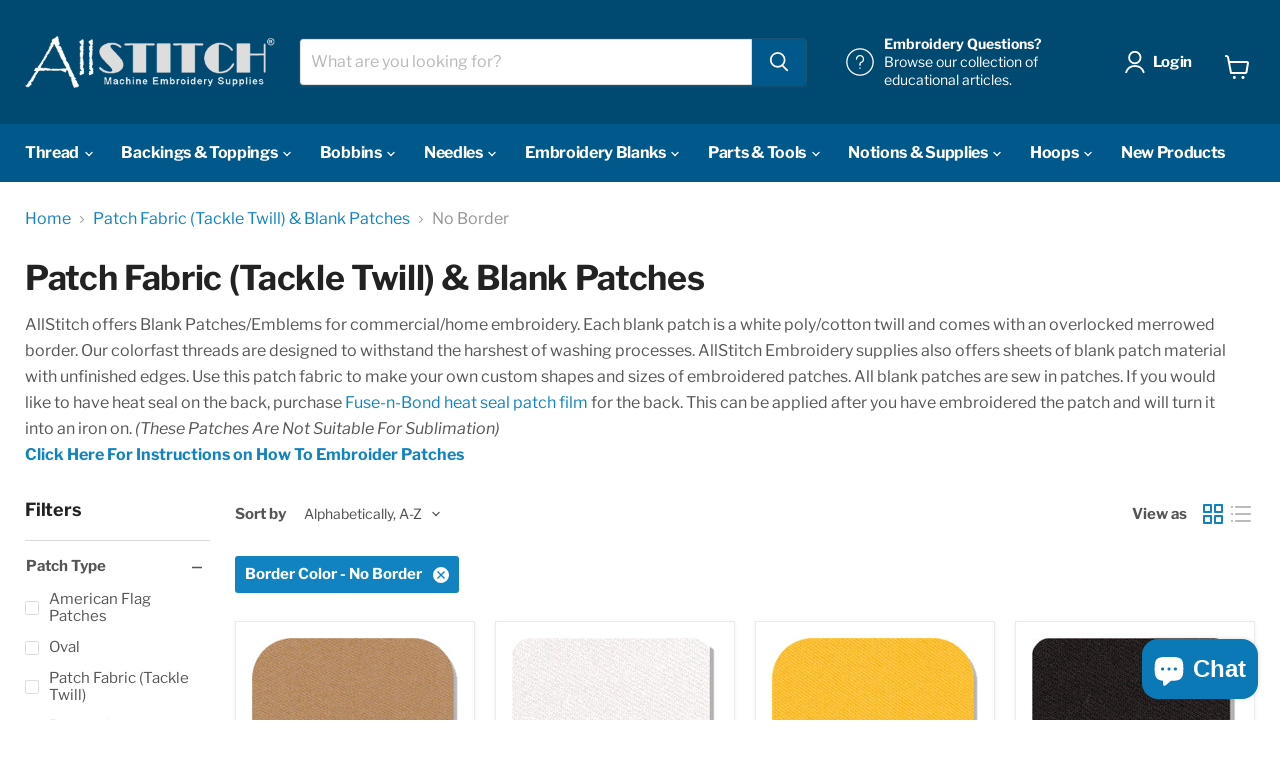

--- FILE ---
content_type: text/javascript; charset=utf-8
request_url: https://allstitch.com/products/15-x-15-blank-patch-material-for-embroidery-orange.js
body_size: 204
content:
{"id":2136590581827,"title":"15\" x 15\" Blank Patch Material For Embroidery - Orange","handle":"15-x-15-blank-patch-material-for-embroidery-orange","description":"\u003cspan\u003eBlank Patch Fabric Sheets For Making your own Embroidered Patches.\u003c\/span\u003e\u003cbr\u003e\u003cspan\u003eThese 15\" x 15\" blank patch material squares are made from a tackle twill fabric with a buckram canvas backing and are perfect for making \u003c\/span\u003e\u003ca title=\"patch fabric\" href=\"https:\/\/allstitch.com\/collections\/patches-emblems\" data-mce-href=\"https:\/\/allstitch.com\/collections\/patches-emblems\"\u003epatches\u003c\/a\u003e\u003cspan\u003e on your embroidery machine. These are the same quality as our finished patches but without a border. You can cut any size or shape of of this material to \u003c\/span\u003e\u003ca title=\"how to embroidery patches\" href=\"https:\/\/allstitch.com\/blogs\/embroidery-blogs\/how-to-embroider-a-patch-on-your-home-or-commercial-embroidery-machine\" data-mce-href=\"https:\/\/allstitch.com\/blogs\/embroidery-blogs\/how-to-embroider-a-patch-on-your-home-or-commercial-embroidery-machine\"\u003emake your own custom patche\u003c\/a\u003es\u003cspan\u003e for embroidery machines. Patch material is a 50\/50 Poly\/Cotton blend.\u003c\/span\u003e","published_at":"2019-05-20T16:11:51-04:00","created_at":"2019-05-20T16:11:51-04:00","vendor":"Stadri Emblems Inc.","type":"Patches","tags":["Border Color_No Border","Patch Color_Orange","Patch Size_15 x 15","Patch Type_Patch Fabric (Tackle Twill)","Product Line_Accessory"],"price":550,"price_min":550,"price_max":550,"available":true,"price_varies":false,"compare_at_price":null,"compare_at_price_min":0,"compare_at_price_max":0,"compare_at_price_varies":false,"variants":[{"id":19496230158403,"title":"Default Title","option1":"Default Title","option2":null,"option3":null,"sku":"SQ15ORG","requires_shipping":true,"taxable":true,"featured_image":null,"available":true,"name":"15\" x 15\" Blank Patch Material For Embroidery - Orange","public_title":null,"options":["Default Title"],"price":550,"weight":73,"compare_at_price":null,"inventory_management":"shopify","barcode":null,"quantity_rule":{"min":1,"max":null,"increment":1},"quantity_price_breaks":[],"requires_selling_plan":false,"selling_plan_allocations":[]}],"images":["\/\/cdn.shopify.com\/s\/files\/1\/0079\/7219\/2323\/products\/patch-fabric-blanks-for-embroidery-orange-sm.jpg?v=1558383111"],"featured_image":"\/\/cdn.shopify.com\/s\/files\/1\/0079\/7219\/2323\/products\/patch-fabric-blanks-for-embroidery-orange-sm.jpg?v=1558383111","options":[{"name":"Title","position":1,"values":["Default Title"]}],"url":"\/products\/15-x-15-blank-patch-material-for-embroidery-orange","media":[{"alt":"15\" x 15\" Blank Patch Material For Embroidery - Orange","id":4348042149955,"position":1,"preview_image":{"aspect_ratio":0.996,"height":250,"width":249,"src":"https:\/\/cdn.shopify.com\/s\/files\/1\/0079\/7219\/2323\/products\/patch-fabric-blanks-for-embroidery-orange-sm.jpg?v=1558383111"},"aspect_ratio":0.996,"height":250,"media_type":"image","src":"https:\/\/cdn.shopify.com\/s\/files\/1\/0079\/7219\/2323\/products\/patch-fabric-blanks-for-embroidery-orange-sm.jpg?v=1558383111","width":249}],"requires_selling_plan":false,"selling_plan_groups":[]}

--- FILE ---
content_type: text/javascript; charset=utf-8
request_url: https://allstitch.com/products/15-x-15-blank-patch-material-for-embroidery-black.js
body_size: 439
content:
{"id":2136591892547,"title":"15\" x 15\" Blank Patch Material For Embroidery - Black","handle":"15-x-15-blank-patch-material-for-embroidery-black","description":"Introducing our high-quality 15\" x 15\" blank patch material for embroidery. These custom embroidered patches are made from tackle twill fabric with a buckram canvas backing. With this fabric patch you can easily make your own patches on an embroidery machine. Cut it into any size or shape to create custom embroidery patches. \u003cbr\u003e\u003cbr\u003eMade from a 50\/50 Poly\/Cotton blend, it offers the perfect balance of durability and comfort. Now you can create unique fabric patches for clothing with our embroidery patch making machine. Get yours today and start expressing your creativity!","published_at":"2019-05-20T16:13:20-04:00","created_at":"2019-05-20T16:13:20-04:00","vendor":"Stadri Emblems Inc.","type":"Patches","tags":["Border Color_No Border","Patch Color_Black","Patch Size_15 x 15","Patch Type_Patch Fabric (Tackle Twill)","Product Line_Accessory"],"price":550,"price_min":550,"price_max":550,"available":true,"price_varies":false,"compare_at_price":null,"compare_at_price_min":0,"compare_at_price_max":0,"compare_at_price_varies":false,"variants":[{"id":19496235302979,"title":"Default Title","option1":"Default Title","option2":null,"option3":null,"sku":"SQ15BLK","requires_shipping":true,"taxable":true,"featured_image":null,"available":true,"name":"15\" x 15\" Blank Patch Material For Embroidery - Black","public_title":null,"options":["Default Title"],"price":550,"weight":73,"compare_at_price":null,"inventory_management":"shopify","barcode":null,"quantity_rule":{"min":1,"max":null,"increment":1},"quantity_price_breaks":[],"requires_selling_plan":false,"selling_plan_allocations":[]}],"images":["\/\/cdn.shopify.com\/s\/files\/1\/0079\/7219\/2323\/products\/patch-blanks-for-embroidery-black-sm_f3bb7d15-d4fd-4c53-8db4-278e79b85664.jpg?v=1558383200"],"featured_image":"\/\/cdn.shopify.com\/s\/files\/1\/0079\/7219\/2323\/products\/patch-blanks-for-embroidery-black-sm_f3bb7d15-d4fd-4c53-8db4-278e79b85664.jpg?v=1558383200","options":[{"name":"Title","position":1,"values":["Default Title"]}],"url":"\/products\/15-x-15-blank-patch-material-for-embroidery-black","media":[{"alt":"15\" x 15\" Blank Patch Material For Embroidery - Black","id":4348045852739,"position":1,"preview_image":{"aspect_ratio":1.0,"height":250,"width":250,"src":"https:\/\/cdn.shopify.com\/s\/files\/1\/0079\/7219\/2323\/products\/patch-blanks-for-embroidery-black-sm_f3bb7d15-d4fd-4c53-8db4-278e79b85664.jpg?v=1558383200"},"aspect_ratio":1.0,"height":250,"media_type":"image","src":"https:\/\/cdn.shopify.com\/s\/files\/1\/0079\/7219\/2323\/products\/patch-blanks-for-embroidery-black-sm_f3bb7d15-d4fd-4c53-8db4-278e79b85664.jpg?v=1558383200","width":250}],"requires_selling_plan":false,"selling_plan_groups":[]}

--- FILE ---
content_type: text/javascript; charset=utf-8
request_url: https://allstitch.com/products/15-x-15-blank-patch-material-for-embroidery-athletic-gold.js
body_size: 179
content:
{"id":2136590680131,"title":"15\" x 15\" Blank Patch Material For Embroidery - Athletic Gold","handle":"15-x-15-blank-patch-material-for-embroidery-athletic-gold","description":"\u003cspan\u003eBlank Patch Fabric Sheets For Making your own Embroidered Patches.\u003c\/span\u003e\u003cbr\u003e\u003cspan\u003eThese 15\" x 15\" blank patch material squares are made from a tackle twill fabric with a buckram canvas backing and are perfect for making \u003c\/span\u003e\u003ca title=\"patch fabric\" href=\"https:\/\/allstitch.com\/collections\/patches-emblems\" data-mce-href=\"https:\/\/allstitch.com\/collections\/patches-emblems\"\u003epatches\u003c\/a\u003e\u003cspan\u003e on your embroidery machine. These are the same quality as our finished patches but without a border. You can cut any size or shape of of this material to \u003c\/span\u003e\u003ca title=\"how to embroidery patches\" href=\"https:\/\/allstitch.com\/blogs\/embroidery-blogs\/how-to-embroider-a-patch-on-your-home-or-commercial-embroidery-machine\" data-mce-href=\"https:\/\/allstitch.com\/blogs\/embroidery-blogs\/how-to-embroider-a-patch-on-your-home-or-commercial-embroidery-machine\"\u003emake your own custom patches\u003c\/a\u003e\u003cspan\u003e for embroidery machines. Patch material is a 50\/50 Poly\/Cotton blend.\u003c\/span\u003e","published_at":"2019-05-20T16:11:55-04:00","created_at":"2019-05-20T16:11:55-04:00","vendor":"Stadri Emblems Inc.","type":"Patches","tags":["Border Color_No Border","Patch Color_Gold","Patch Size_15 x 15","Patch Type_Patch Fabric (Tackle Twill)","Product Line_Accessory"],"price":550,"price_min":550,"price_max":550,"available":true,"price_varies":false,"compare_at_price":null,"compare_at_price_min":0,"compare_at_price_max":0,"compare_at_price_varies":false,"variants":[{"id":19496230551619,"title":"Default Title","option1":"Default Title","option2":null,"option3":null,"sku":"SQ15ATHGLD","requires_shipping":true,"taxable":true,"featured_image":null,"available":true,"name":"15\" x 15\" Blank Patch Material For Embroidery - Athletic Gold","public_title":null,"options":["Default Title"],"price":550,"weight":73,"compare_at_price":null,"inventory_management":"shopify","barcode":null,"quantity_rule":{"min":1,"max":null,"increment":1},"quantity_price_breaks":[],"requires_selling_plan":false,"selling_plan_allocations":[]}],"images":["\/\/cdn.shopify.com\/s\/files\/1\/0079\/7219\/2323\/products\/patch-fabric-blanks-for-embroidery-athletic-gold-sm_10b8503b-7a18-4c54-986a-432de4ccbff2.jpg?v=1558383115"],"featured_image":"\/\/cdn.shopify.com\/s\/files\/1\/0079\/7219\/2323\/products\/patch-fabric-blanks-for-embroidery-athletic-gold-sm_10b8503b-7a18-4c54-986a-432de4ccbff2.jpg?v=1558383115","options":[{"name":"Title","position":1,"values":["Default Title"]}],"url":"\/products\/15-x-15-blank-patch-material-for-embroidery-athletic-gold","media":[{"alt":"15\" x 15\" Blank Patch Material For Embroidery - Athletic Gold","id":4348042248259,"position":1,"preview_image":{"aspect_ratio":1.0,"height":245,"width":245,"src":"https:\/\/cdn.shopify.com\/s\/files\/1\/0079\/7219\/2323\/products\/patch-fabric-blanks-for-embroidery-athletic-gold-sm_10b8503b-7a18-4c54-986a-432de4ccbff2.jpg?v=1558383115"},"aspect_ratio":1.0,"height":245,"media_type":"image","src":"https:\/\/cdn.shopify.com\/s\/files\/1\/0079\/7219\/2323\/products\/patch-fabric-blanks-for-embroidery-athletic-gold-sm_10b8503b-7a18-4c54-986a-432de4ccbff2.jpg?v=1558383115","width":245}],"requires_selling_plan":false,"selling_plan_groups":[]}

--- FILE ---
content_type: text/javascript; charset=utf-8
request_url: https://allstitch.com/products/15-x-15-blank-patch-material-for-embroidery-tan.js
body_size: 611
content:
{"id":2136589238339,"title":"15\" x 15\" Blank Patch Material For Embroidery - Tan","handle":"15-x-15-blank-patch-material-for-embroidery-tan","description":"\u003cspan\u003eBlank Patch Fabric Sheets For Making your own Embroidered Patches.\u003c\/span\u003e\u003cbr\u003e\u003cspan\u003eThese 15\" x 15\" blank patch material squares are made from a tackle twill fabric with a buckram canvas backing and are perfect for making \u003c\/span\u003e\u003ca title=\"patch fabric\" href=\"https:\/\/allstitch.com\/collections\/patches-emblems\" data-mce-href=\"https:\/\/allstitch.com\/collections\/patches-emblems\"\u003epatches\u003c\/a\u003e\u003cspan\u003e on your embroidery machine. These are the same quality as our finished patches but without a border. You can cut any size or shape of of this material to \u003c\/span\u003e\u003ca title=\"how to embroidery patches\" href=\"https:\/\/allstitch.com\/blogs\/embroidery-blogs\/how-to-embroider-a-patch-on-your-home-or-commercial-embroidery-machine\" data-mce-href=\"https:\/\/allstitch.com\/blogs\/embroidery-blogs\/how-to-embroider-a-patch-on-your-home-or-commercial-embroidery-machine\"\u003emake your own custom patche\u003c\/a\u003es\u003cspan\u003e for embroidery machines. Patch material is a 50\/50 Poly\/Cotton blend.\u003c\/span\u003e","published_at":"2019-05-20T16:10:41-04:00","created_at":"2019-05-20T16:10:41-04:00","vendor":"Stadri Emblems Inc.","type":"Patches","tags":["Border Color_No Border","Patch Color_Brown","Patch Size_15 x 15","Patch Type_Patch Fabric (Tackle Twill)","Product Line_Accessory"],"price":550,"price_min":550,"price_max":550,"available":true,"price_varies":false,"compare_at_price":null,"compare_at_price_min":0,"compare_at_price_max":0,"compare_at_price_varies":false,"variants":[{"id":19496225341507,"title":"Default Title","option1":"Default Title","option2":null,"option3":null,"sku":"SQ15TAN","requires_shipping":true,"taxable":true,"featured_image":null,"available":true,"name":"15\" x 15\" Blank Patch Material For Embroidery - Tan","public_title":null,"options":["Default Title"],"price":550,"weight":73,"compare_at_price":null,"inventory_management":"shopify","barcode":null,"quantity_rule":{"min":1,"max":null,"increment":1},"quantity_price_breaks":[],"requires_selling_plan":false,"selling_plan_allocations":[]}],"images":["\/\/cdn.shopify.com\/s\/files\/1\/0079\/7219\/2323\/products\/patch-blanks-for-embroidery-tan-sm.jpg?v=1558383041"],"featured_image":"\/\/cdn.shopify.com\/s\/files\/1\/0079\/7219\/2323\/products\/patch-blanks-for-embroidery-tan-sm.jpg?v=1558383041","options":[{"name":"Title","position":1,"values":["Default Title"]}],"url":"\/products\/15-x-15-blank-patch-material-for-embroidery-tan","media":[{"alt":"15\" x 15\" Blank Patch Material For Embroidery - Tan","id":4348039626819,"position":1,"preview_image":{"aspect_ratio":1.0,"height":250,"width":250,"src":"https:\/\/cdn.shopify.com\/s\/files\/1\/0079\/7219\/2323\/products\/patch-blanks-for-embroidery-tan-sm.jpg?v=1558383041"},"aspect_ratio":1.0,"height":250,"media_type":"image","src":"https:\/\/cdn.shopify.com\/s\/files\/1\/0079\/7219\/2323\/products\/patch-blanks-for-embroidery-tan-sm.jpg?v=1558383041","width":250}],"requires_selling_plan":false,"selling_plan_groups":[]}

--- FILE ---
content_type: text/javascript; charset=utf-8
request_url: https://allstitch.com/products/15-x-15-blank-patch-material-for-embroidery-grey.js
body_size: 617
content:
{"id":2136591794243,"title":"15\" x 15\" Blank Patch Material For Embroidery - Silver Grey","handle":"15-x-15-blank-patch-material-for-embroidery-grey","description":"\u003cspan\u003eBlank Patch Fabric Sheets For Making your own Embroidered Patches.\u003c\/span\u003e\u003cbr\u003e\u003cspan\u003eThese 15\" x 15\" blank patch material squares are made from a tackle twill fabric with a buckram canvas backing and are perfect for making \u003c\/span\u003e\u003ca title=\"patch fabric\" href=\"https:\/\/allstitch.com\/collections\/patches-emblems\" data-mce-href=\"https:\/\/allstitch.com\/collections\/patches-emblems\"\u003epatches\u003c\/a\u003e\u003cspan\u003e on your embroidery machine. These are the same quality as our finished patches but without a border. You can cut any size or shape of of this material to \u003c\/span\u003e\u003ca title=\"how to embroidery patches\" href=\"https:\/\/allstitch.com\/blogs\/embroidery-blogs\/how-to-embroider-a-patch-on-your-home-or-commercial-embroidery-machine\" data-mce-href=\"https:\/\/allstitch.com\/blogs\/embroidery-blogs\/how-to-embroider-a-patch-on-your-home-or-commercial-embroidery-machine\"\u003emake your own custom patches\u003c\/a\u003e\u003cspan\u003e for embroidery machines. Patch material is a 50\/50 Poly\/Cotton blend.\u003c\/span\u003e","published_at":"2019-05-20T16:13:08-04:00","created_at":"2019-05-20T16:13:08-04:00","vendor":"Stadri Emblems Inc.","type":"Patches","tags":["Border Color_No Border","Patch Color_Grey","Patch Size_15 x 15","Patch Type_Patch Fabric (Tackle Twill)","Product Line_Accessory"],"price":550,"price_min":550,"price_max":550,"available":true,"price_varies":false,"compare_at_price":null,"compare_at_price_min":0,"compare_at_price_max":0,"compare_at_price_varies":false,"variants":[{"id":19496235204675,"title":"Default Title","option1":"Default Title","option2":null,"option3":null,"sku":"SQ15GRY","requires_shipping":true,"taxable":true,"featured_image":null,"available":true,"name":"15\" x 15\" Blank Patch Material For Embroidery - Silver Grey","public_title":null,"options":["Default Title"],"price":550,"weight":73,"compare_at_price":null,"inventory_management":"shopify","barcode":null,"quantity_rule":{"min":1,"max":null,"increment":1},"quantity_price_breaks":[],"requires_selling_plan":false,"selling_plan_allocations":[]}],"images":["\/\/cdn.shopify.com\/s\/files\/1\/0079\/7219\/2323\/products\/patch-blanks-for-embroidery-grey-sm.jpg?v=1558383188"],"featured_image":"\/\/cdn.shopify.com\/s\/files\/1\/0079\/7219\/2323\/products\/patch-blanks-for-embroidery-grey-sm.jpg?v=1558383188","options":[{"name":"Title","position":1,"values":["Default Title"]}],"url":"\/products\/15-x-15-blank-patch-material-for-embroidery-grey","media":[{"alt":"15\" x 15\" Blank Patch Material For Embroidery - Silver Grey","id":4348045557827,"position":1,"preview_image":{"aspect_ratio":1.0,"height":250,"width":250,"src":"https:\/\/cdn.shopify.com\/s\/files\/1\/0079\/7219\/2323\/products\/patch-blanks-for-embroidery-grey-sm.jpg?v=1558383188"},"aspect_ratio":1.0,"height":250,"media_type":"image","src":"https:\/\/cdn.shopify.com\/s\/files\/1\/0079\/7219\/2323\/products\/patch-blanks-for-embroidery-grey-sm.jpg?v=1558383188","width":250}],"requires_selling_plan":false,"selling_plan_groups":[]}

--- FILE ---
content_type: text/javascript; charset=utf-8
request_url: https://allstitch.com/products/madeira-reflect-thread-silver.js
body_size: 583
content:
{"id":6570139091011,"title":"Madeira Reflective Embroidery Thread - Silver","handle":"madeira-reflect-thread-silver","description":"\u003cp\u003eThis single-color thread reflects light in the dark and adds a surprise sparkle effect to every piece of embroidery. Its special structure consists of a polyester core wrapped in a polyamide foil and glass beads creating its reflective properties.\u003c\/p\u003e\n\u003cp\u003eREFLECT is durable and easy to run on industrial and home embroidery machines while using standard needle sizes. A great way to light up your designs and logos.\u003c\/p\u003e\n\u003cp\u003eIt can be embroidered with designs digitized for 35 or 40 weight threads. Due to the structure of the surface, the weight of the thread might vary slightly, therefore the design should be tested in advance.\u003c\/p\u003e\n\u003cp\u003e75% polyester, 25% polyamid - 547 yds\u003c\/p\u003e\n\u003cul\u003e\u003c\/ul\u003e\n\u003cp\u003eThis is not a safety rated product\u003c\/p\u003e","published_at":"2021-06-07T09:33:14-04:00","created_at":"2021-06-03T15:20:31-04:00","vendor":"Madeira Thread","type":"Embroidery Thread","tags":["Reflective Thread"],"price":5100,"price_min":5100,"price_max":5100,"available":true,"price_varies":false,"compare_at_price":null,"compare_at_price_min":0,"compare_at_price_max":0,"compare_at_price_varies":false,"variants":[{"id":39425098940483,"title":"Default Title","option1":"Default Title","option2":null,"option3":null,"sku":"442-0000","requires_shipping":true,"taxable":true,"featured_image":null,"available":true,"name":"Madeira Reflective Embroidery Thread - Silver","public_title":null,"options":["Default Title"],"price":5100,"weight":36,"compare_at_price":null,"inventory_management":"shopify","barcode":null,"quantity_rule":{"min":1,"max":null,"increment":1},"quantity_price_breaks":[],"requires_selling_plan":false,"selling_plan_allocations":[]}],"images":["\/\/cdn.shopify.com\/s\/files\/1\/0079\/7219\/2323\/products\/MadeiraReflectiveEmbroideryThrread442-0000Silver.jpg?v=1622808908","\/\/cdn.shopify.com\/s\/files\/1\/0079\/7219\/2323\/products\/MadeiraReflectiveMachineEmbroideryThrread442-0000Shiny.jpg?v=1622808937","\/\/cdn.shopify.com\/s\/files\/1\/0079\/7219\/2323\/files\/Scrappy_1080_X_1080_1.jpg?v=1761827958","\/\/cdn.shopify.com\/s\/files\/1\/0079\/7219\/2323\/products\/csm_REFLECT_KONEundSTICK_1200x850px_02_1ac0954ecc.jpg?v=1761827958","\/\/cdn.shopify.com\/s\/files\/1\/0079\/7219\/2323\/products\/MadeiraReflectEmbroideryThrreadSilver.jpg?v=1761827958"],"featured_image":"\/\/cdn.shopify.com\/s\/files\/1\/0079\/7219\/2323\/products\/MadeiraReflectiveEmbroideryThrread442-0000Silver.jpg?v=1622808908","options":[{"name":"Title","position":1,"values":["Default Title"]}],"url":"\/products\/madeira-reflect-thread-silver","media":[{"alt":"Madeira Reflective Embroidery Thread","id":20632183078979,"position":1,"preview_image":{"aspect_ratio":1.0,"height":540,"width":540,"src":"https:\/\/cdn.shopify.com\/s\/files\/1\/0079\/7219\/2323\/products\/MadeiraReflectiveEmbroideryThrread442-0000Silver.jpg?v=1622808908"},"aspect_ratio":1.0,"height":540,"media_type":"image","src":"https:\/\/cdn.shopify.com\/s\/files\/1\/0079\/7219\/2323\/products\/MadeiraReflectiveEmbroideryThrread442-0000Silver.jpg?v=1622808908","width":540},{"alt":"Madeira Reflective Embroidery Thread","id":20632185405507,"position":2,"preview_image":{"aspect_ratio":1.0,"height":540,"width":540,"src":"https:\/\/cdn.shopify.com\/s\/files\/1\/0079\/7219\/2323\/products\/MadeiraReflectiveMachineEmbroideryThrread442-0000Shiny.jpg?v=1622808937"},"aspect_ratio":1.0,"height":540,"media_type":"image","src":"https:\/\/cdn.shopify.com\/s\/files\/1\/0079\/7219\/2323\/products\/MadeiraReflectiveMachineEmbroideryThrread442-0000Shiny.jpg?v=1622808937","width":540},{"alt":null,"id":26715935211587,"position":3,"preview_image":{"aspect_ratio":1.0,"height":1080,"width":1080,"src":"https:\/\/cdn.shopify.com\/s\/files\/1\/0079\/7219\/2323\/files\/Scrappy_1080_X_1080_1.jpg?v=1761827958"},"aspect_ratio":1.0,"height":1080,"media_type":"image","src":"https:\/\/cdn.shopify.com\/s\/files\/1\/0079\/7219\/2323\/files\/Scrappy_1080_X_1080_1.jpg?v=1761827958","width":1080},{"alt":"Madeira Reflective Embroidery Thread ","id":20629966979139,"position":4,"preview_image":{"aspect_ratio":1.778,"height":675,"width":1200,"src":"https:\/\/cdn.shopify.com\/s\/files\/1\/0079\/7219\/2323\/products\/csm_REFLECT_KONEundSTICK_1200x850px_02_1ac0954ecc.jpg?v=1761827958"},"aspect_ratio":1.778,"height":675,"media_type":"image","src":"https:\/\/cdn.shopify.com\/s\/files\/1\/0079\/7219\/2323\/products\/csm_REFLECT_KONEundSTICK_1200x850px_02_1ac0954ecc.jpg?v=1761827958","width":1200},{"alt":null,"id":20705893285955,"position":5,"preview_image":{"aspect_ratio":2.595,"height":740,"width":1920,"src":"https:\/\/cdn.shopify.com\/s\/files\/1\/0079\/7219\/2323\/products\/MadeiraReflectEmbroideryThrreadSilver.jpg?v=1761827958"},"aspect_ratio":2.595,"height":740,"media_type":"image","src":"https:\/\/cdn.shopify.com\/s\/files\/1\/0079\/7219\/2323\/products\/MadeiraReflectEmbroideryThrreadSilver.jpg?v=1761827958","width":1920}],"requires_selling_plan":false,"selling_plan_groups":[]}

--- FILE ---
content_type: text/javascript; charset=utf-8
request_url: https://allstitch.com/products/15-x-15-blank-patch-material-for-embroidery-red.js
body_size: 617
content:
{"id":2136589140035,"title":"15\" x 15\" Blank Patch Material For Embroidery - Red","handle":"15-x-15-blank-patch-material-for-embroidery-red","description":"\u003cspan\u003eBlank Patch Fabric Sheets For Making your own Embroidered Patches.\u003c\/span\u003e\u003cbr\u003e\u003cspan\u003eThese 15\" x 15\" blank patch material squares are made from a tackle twill fabric with a buckram canvas backing and are perfect for making \u003c\/span\u003e\u003ca title=\"patch fabric\" href=\"https:\/\/allstitch.com\/collections\/patches-emblems\" data-mce-href=\"https:\/\/allstitch.com\/collections\/patches-emblems\"\u003epatches\u003c\/a\u003e\u003cspan\u003e on your embroidery machine. These are the same quality as our finished patches but without a border. You can cut any size or shape of of this material to \u003c\/span\u003e\u003ca title=\"how to embroidery patches\" href=\"https:\/\/allstitch.com\/blogs\/embroidery-blogs\/how-to-embroider-a-patch-on-your-home-or-commercial-embroidery-machine\" data-mce-href=\"https:\/\/allstitch.com\/blogs\/embroidery-blogs\/how-to-embroider-a-patch-on-your-home-or-commercial-embroidery-machine\"\u003emake your own custom patches\u003c\/a\u003e \u003cspan\u003efor embroidery machines. Patch material is a 50\/50 Poly\/Cotton blend.\u003c\/span\u003e","published_at":"2019-05-20T16:10:35-04:00","created_at":"2019-05-20T16:10:35-04:00","vendor":"Stadri Emblems Inc.","type":"Patches","tags":["Border Color_No Border","Patch Color_Red","Patch Size_15 x 15","Patch Type_Patch Fabric (Tackle Twill)","Product Line_Accessory"],"price":550,"price_min":550,"price_max":550,"available":true,"price_varies":false,"compare_at_price":null,"compare_at_price_min":0,"compare_at_price_max":0,"compare_at_price_varies":false,"variants":[{"id":19496225112131,"title":"Default Title","option1":"Default Title","option2":null,"option3":null,"sku":"SQ15RED","requires_shipping":true,"taxable":true,"featured_image":null,"available":true,"name":"15\" x 15\" Blank Patch Material For Embroidery - Red","public_title":null,"options":["Default Title"],"price":550,"weight":73,"compare_at_price":null,"inventory_management":"shopify","barcode":null,"quantity_rule":{"min":1,"max":null,"increment":1},"quantity_price_breaks":[],"requires_selling_plan":false,"selling_plan_allocations":[]}],"images":["\/\/cdn.shopify.com\/s\/files\/1\/0079\/7219\/2323\/products\/patch-blanks-for-embroidery-red-sm.jpg?v=1558383035"],"featured_image":"\/\/cdn.shopify.com\/s\/files\/1\/0079\/7219\/2323\/products\/patch-blanks-for-embroidery-red-sm.jpg?v=1558383035","options":[{"name":"Title","position":1,"values":["Default Title"]}],"url":"\/products\/15-x-15-blank-patch-material-for-embroidery-red","media":[{"alt":"15\" x 15\" Blank Patch Material For Embroidery - Red","id":4348039397443,"position":1,"preview_image":{"aspect_ratio":1.0,"height":250,"width":250,"src":"https:\/\/cdn.shopify.com\/s\/files\/1\/0079\/7219\/2323\/products\/patch-blanks-for-embroidery-red-sm.jpg?v=1558383035"},"aspect_ratio":1.0,"height":250,"media_type":"image","src":"https:\/\/cdn.shopify.com\/s\/files\/1\/0079\/7219\/2323\/products\/patch-blanks-for-embroidery-red-sm.jpg?v=1558383035","width":250}],"requires_selling_plan":false,"selling_plan_groups":[]}

--- FILE ---
content_type: text/javascript; charset=utf-8
request_url: https://allstitch.com/products/15-x-15-blank-patch-material-for-embroidery-yellow.js
body_size: 208
content:
{"id":2136592384067,"title":"15\" x 15\" Blank Patch Material For Embroidery - Yellow","handle":"15-x-15-blank-patch-material-for-embroidery-yellow","description":"\u003cspan\u003eBlank Patch Fabric Sheets For Making your own Embroidered Patches.\u003c\/span\u003e\u003cbr\u003e\u003cspan\u003eThese 15\" x 15\" blank patch material squares are made from a tackle twill fabric with a buckram canvas backing and are perfect for making \u003c\/span\u003e\u003ca title=\"patch fabric\" href=\"https:\/\/allstitch.com\/collections\/patches-emblems\" data-mce-href=\"https:\/\/allstitch.com\/collections\/patches-emblems\"\u003epatche\u003c\/a\u003es\u003cspan\u003e on your embroidery machine. These are the same quality as our finished patches but without a border. You can cut any size or shape of of this material to \u003c\/span\u003e\u003ca title=\"how to embroidery patches\" href=\"https:\/\/allstitch.com\/blogs\/embroidery-blogs\/how-to-embroider-a-patch-on-your-home-or-commercial-embroidery-machine\" data-mce-href=\"https:\/\/allstitch.com\/blogs\/embroidery-blogs\/how-to-embroider-a-patch-on-your-home-or-commercial-embroidery-machine\"\u003emake your own custom patches\u003c\/a\u003e\u003cspan\u003e for embroidery machines. Patch material is a 50\/50 Poly\/Cotton blend.\u003c\/span\u003e","published_at":"2019-05-20T16:13:59-04:00","created_at":"2019-05-20T16:13:59-04:00","vendor":"Stadri Emblems Inc.","type":"Patches","tags":["Border Color_No Border","Patch Color_Yellow","Patch Size_15 x 15","Patch Type_Patch Fabric (Tackle Twill)","Product Line_Accessory"],"price":550,"price_min":550,"price_max":550,"available":true,"price_varies":false,"compare_at_price":null,"compare_at_price_min":0,"compare_at_price_max":0,"compare_at_price_varies":false,"variants":[{"id":19496237826115,"title":"Default Title","option1":"Default Title","option2":null,"option3":null,"sku":"SQ15YEL","requires_shipping":true,"taxable":true,"featured_image":null,"available":true,"name":"15\" x 15\" Blank Patch Material For Embroidery - Yellow","public_title":null,"options":["Default Title"],"price":550,"weight":73,"compare_at_price":null,"inventory_management":"shopify","barcode":null,"quantity_rule":{"min":1,"max":null,"increment":1},"quantity_price_breaks":[],"requires_selling_plan":false,"selling_plan_allocations":[]}],"images":["\/\/cdn.shopify.com\/s\/files\/1\/0079\/7219\/2323\/products\/patch-blanks-for-embroidery-yellow-sm.jpg?v=1558383239"],"featured_image":"\/\/cdn.shopify.com\/s\/files\/1\/0079\/7219\/2323\/products\/patch-blanks-for-embroidery-yellow-sm.jpg?v=1558383239","options":[{"name":"Title","position":1,"values":["Default Title"]}],"url":"\/products\/15-x-15-blank-patch-material-for-embroidery-yellow","media":[{"alt":"15\" x 15\" Blank Patch Material For Embroidery - Yellow","id":4348047261763,"position":1,"preview_image":{"aspect_ratio":1.0,"height":250,"width":250,"src":"https:\/\/cdn.shopify.com\/s\/files\/1\/0079\/7219\/2323\/products\/patch-blanks-for-embroidery-yellow-sm.jpg?v=1558383239"},"aspect_ratio":1.0,"height":250,"media_type":"image","src":"https:\/\/cdn.shopify.com\/s\/files\/1\/0079\/7219\/2323\/products\/patch-blanks-for-embroidery-yellow-sm.jpg?v=1558383239","width":250}],"requires_selling_plan":false,"selling_plan_groups":[]}

--- FILE ---
content_type: text/javascript; charset=utf-8
request_url: https://allstitch.com/products/15-x-15-blank-patch-material-for-embroidery-blue.js
body_size: 198
content:
{"id":2136590417987,"title":"15\" x 15\" Blank Patch Material For Embroidery - Royal Blue","handle":"15-x-15-blank-patch-material-for-embroidery-blue","description":"\u003cspan\u003eBlank Patch Fabric Sheets For Making your own Embroidered Patches.\u003c\/span\u003e\u003cbr\u003e\u003cspan\u003eThese 15\" x 15\" blank patch material squares are made from a tackle twill fabric with a buckram canvas backing and are perfect for making \u003c\/span\u003e\u003ca title=\"patch fabric\" href=\"https:\/\/allstitch.com\/collections\/patches-emblems\" data-mce-href=\"https:\/\/allstitch.com\/collections\/patches-emblems\"\u003epatches\u003c\/a\u003e\u003cspan\u003e on your embroidery machine. These are the same quality as our finished patches but without a border. You can cut any size or shape of of this material to \u003c\/span\u003e\u003ca title=\"how to embroidery patches\" href=\"https:\/\/allstitch.com\/blogs\/embroidery-blogs\/how-to-embroider-a-patch-on-your-home-or-commercial-embroidery-machine\" data-mce-href=\"https:\/\/allstitch.com\/blogs\/embroidery-blogs\/how-to-embroider-a-patch-on-your-home-or-commercial-embroidery-machine\"\u003emake your own custom patches\u003c\/a\u003e\u003cspan\u003e for embroidery machines. Patch material is a 50\/50 Poly\/Cotton blend.\u003c\/span\u003e","published_at":"2019-05-20T16:11:45-04:00","created_at":"2019-05-20T16:11:45-04:00","vendor":"Stadri Emblems Inc.","type":"Patches","tags":["Border Color_No Border","Patch Color_Blue","Patch Size_15 x 15","Patch Type_Patch Fabric (Tackle Twill)","Product Line_Accessory"],"price":550,"price_min":550,"price_max":550,"available":true,"price_varies":false,"compare_at_price":null,"compare_at_price_min":0,"compare_at_price_max":0,"compare_at_price_varies":false,"variants":[{"id":19496229797955,"title":"Default Title","option1":"Default Title","option2":null,"option3":null,"sku":"SQ15BLUE","requires_shipping":true,"taxable":true,"featured_image":null,"available":true,"name":"15\" x 15\" Blank Patch Material For Embroidery - Royal Blue","public_title":null,"options":["Default Title"],"price":550,"weight":73,"compare_at_price":null,"inventory_management":"shopify","barcode":null,"quantity_rule":{"min":1,"max":null,"increment":1},"quantity_price_breaks":[],"requires_selling_plan":false,"selling_plan_allocations":[]}],"images":["\/\/cdn.shopify.com\/s\/files\/1\/0079\/7219\/2323\/products\/patch-blanks-for-embroidery-blue-sm.jpg?v=1558383105"],"featured_image":"\/\/cdn.shopify.com\/s\/files\/1\/0079\/7219\/2323\/products\/patch-blanks-for-embroidery-blue-sm.jpg?v=1558383105","options":[{"name":"Title","position":1,"values":["Default Title"]}],"url":"\/products\/15-x-15-blank-patch-material-for-embroidery-blue","media":[{"alt":"15\" x 15\" Blank Patch Material For Embroidery - Royal Blue","id":4348041920579,"position":1,"preview_image":{"aspect_ratio":1.0,"height":250,"width":250,"src":"https:\/\/cdn.shopify.com\/s\/files\/1\/0079\/7219\/2323\/products\/patch-blanks-for-embroidery-blue-sm.jpg?v=1558383105"},"aspect_ratio":1.0,"height":250,"media_type":"image","src":"https:\/\/cdn.shopify.com\/s\/files\/1\/0079\/7219\/2323\/products\/patch-blanks-for-embroidery-blue-sm.jpg?v=1558383105","width":250}],"requires_selling_plan":false,"selling_plan_groups":[]}

--- FILE ---
content_type: text/javascript; charset=utf-8
request_url: https://allstitch.com/products/15-x-15-blank-patch-material-for-embroidery-charcoal-grey.js
body_size: 711
content:
{"id":2136587239491,"title":"15\" x 15\" Blank Patch Material For Embroidery - Charcoal Grey","handle":"15-x-15-blank-patch-material-for-embroidery-charcoal-grey","description":"\u003cspan\u003eBlank Patch Fabric Sheets For Making your own Embroidered Patches.\u003c\/span\u003e\u003cbr\u003e\u003cspan\u003eThese 15\" x 15\" blank patch material squares are made from a tackle twill fabric with a buckram canvas backing and are perfect for making \u003c\/span\u003e\u003ca title=\"patch fabric\" href=\"https:\/\/allstitch.com\/collections\/patches-emblems\" data-mce-href=\"https:\/\/allstitch.com\/collections\/patches-emblems\"\u003epatches\u003c\/a\u003e\u003cspan\u003e on your embroidery machine. These are the same quality as our finished patches but without a border. You can cut any size or shape of of this material to \u003c\/span\u003e\u003ca title=\"how to embroidery patches\" href=\"https:\/\/allstitch.com\/blogs\/embroidery-blogs\/how-to-embroider-a-patch-on-your-home-or-commercial-embroidery-machine\" data-mce-href=\"https:\/\/allstitch.com\/blogs\/embroidery-blogs\/how-to-embroider-a-patch-on-your-home-or-commercial-embroidery-machine\"\u003emake your own custom patches\u003c\/a\u003e\u003cspan\u003e for embroidery machines. Patch material is a 50\/50 Poly\/Cotton blend.\u003c\/span\u003e","published_at":"2019-05-20T16:08:55-04:00","created_at":"2019-05-20T16:08:55-04:00","vendor":"Stadri Emblems Inc.","type":"Patches","tags":["Border Color_No Border","Patch Color_Grey","Patch Size_15 x 15","Patch Type_Patch Fabric (Tackle Twill)","Product Line_Accessory"],"price":550,"price_min":550,"price_max":550,"available":true,"price_varies":false,"compare_at_price":null,"compare_at_price_min":0,"compare_at_price_max":0,"compare_at_price_varies":false,"variants":[{"id":19496217346115,"title":"Default Title","option1":"Default Title","option2":null,"option3":null,"sku":"SQ15CHAR","requires_shipping":true,"taxable":true,"featured_image":null,"available":true,"name":"15\" x 15\" Blank Patch Material For Embroidery - Charcoal Grey","public_title":null,"options":["Default Title"],"price":550,"weight":73,"compare_at_price":null,"inventory_management":"shopify","barcode":null,"quantity_rule":{"min":1,"max":null,"increment":1},"quantity_price_breaks":[],"requires_selling_plan":false,"selling_plan_allocations":[]}],"images":["\/\/cdn.shopify.com\/s\/files\/1\/0079\/7219\/2323\/products\/patch-fabric-blanks-for-embroidery-charcoal-grey-sm_27e8be6d-28e6-4a96-be34-4b26d2d9697a.jpg?v=1558382936"],"featured_image":"\/\/cdn.shopify.com\/s\/files\/1\/0079\/7219\/2323\/products\/patch-fabric-blanks-for-embroidery-charcoal-grey-sm_27e8be6d-28e6-4a96-be34-4b26d2d9697a.jpg?v=1558382936","options":[{"name":"Title","position":1,"values":["Default Title"]}],"url":"\/products\/15-x-15-blank-patch-material-for-embroidery-charcoal-grey","media":[{"alt":"15\" x 15\" Blank Patch Material For Embroidery - Charcoal Grey","id":4348034875459,"position":1,"preview_image":{"aspect_ratio":1.0,"height":245,"width":245,"src":"https:\/\/cdn.shopify.com\/s\/files\/1\/0079\/7219\/2323\/products\/patch-fabric-blanks-for-embroidery-charcoal-grey-sm_27e8be6d-28e6-4a96-be34-4b26d2d9697a.jpg?v=1558382936"},"aspect_ratio":1.0,"height":245,"media_type":"image","src":"https:\/\/cdn.shopify.com\/s\/files\/1\/0079\/7219\/2323\/products\/patch-fabric-blanks-for-embroidery-charcoal-grey-sm_27e8be6d-28e6-4a96-be34-4b26d2d9697a.jpg?v=1558382936","width":245}],"requires_selling_plan":false,"selling_plan_groups":[]}

--- FILE ---
content_type: text/javascript; charset=utf-8
request_url: https://allstitch.com/products/15-x-15-blank-patch-fabric-for-embroidery-green.js
body_size: 593
content:
{"id":2136588746819,"title":"15\" x 15\" Blank Patch Material For Embroidery - Forest Green","handle":"15-x-15-blank-patch-fabric-for-embroidery-green","description":"\u003cspan\u003eBlank Patch Fabric Sheets For Making your own Embroidered Patches.\u003c\/span\u003e\u003cbr\u003eThese 15\" x 15\" blank patch material squares are made from a tackle twill fabric with a buckram canvas backing and are perfect for making \u003ca href=\"https:\/\/allstitch.com\/collections\/patches-emblems\" title=\"patch fabric\"\u003epatches\u003c\/a\u003e on your embroidery machine. These are the same quality as our finished patches but without a border. You can cut any size or shape of of this material to \u003ca href=\"https:\/\/allstitch.com\/blogs\/embroidery-blogs\/how-to-embroider-a-patch-on-your-home-or-commercial-embroidery-machine\" title=\"how to embroidery patches\"\u003emake your own custom patches\u003c\/a\u003e for embroidery machines. Patch material is a 50\/50 Poly\/Cotton blend.","published_at":"2019-05-20T16:10:10-04:00","created_at":"2019-05-20T16:10:10-04:00","vendor":"Stadri Emblems Inc.","type":"Patches","tags":["Border Color_No Border","Patch Color_Green","Patch Size_15 x 15","Patch Type_Patch Fabric (Tackle Twill)","Product Line_Accessory"],"price":550,"price_min":550,"price_max":550,"available":true,"price_varies":false,"compare_at_price":null,"compare_at_price_min":0,"compare_at_price_max":0,"compare_at_price_varies":false,"variants":[{"id":19496224227395,"title":"Default Title","option1":"Default Title","option2":null,"option3":null,"sku":"SQ15GRN","requires_shipping":true,"taxable":true,"featured_image":null,"available":true,"name":"15\" x 15\" Blank Patch Material For Embroidery - Forest Green","public_title":null,"options":["Default Title"],"price":550,"weight":73,"compare_at_price":null,"inventory_management":"shopify","barcode":null,"quantity_rule":{"min":1,"max":null,"increment":1},"quantity_price_breaks":[],"requires_selling_plan":false,"selling_plan_allocations":[]}],"images":["\/\/cdn.shopify.com\/s\/files\/1\/0079\/7219\/2323\/products\/patch-blanks-for-embroidery-green-sm.jpg?v=1558383010"],"featured_image":"\/\/cdn.shopify.com\/s\/files\/1\/0079\/7219\/2323\/products\/patch-blanks-for-embroidery-green-sm.jpg?v=1558383010","options":[{"name":"Title","position":1,"values":["Default Title"]}],"url":"\/products\/15-x-15-blank-patch-fabric-for-embroidery-green","media":[{"alt":"15\" x 15\" Blank Patch Fabric For Embroidery - Forest Green","id":4348038152259,"position":1,"preview_image":{"aspect_ratio":1.0,"height":250,"width":250,"src":"https:\/\/cdn.shopify.com\/s\/files\/1\/0079\/7219\/2323\/products\/patch-blanks-for-embroidery-green-sm.jpg?v=1558383010"},"aspect_ratio":1.0,"height":250,"media_type":"image","src":"https:\/\/cdn.shopify.com\/s\/files\/1\/0079\/7219\/2323\/products\/patch-blanks-for-embroidery-green-sm.jpg?v=1558383010","width":250}],"requires_selling_plan":false,"selling_plan_groups":[]}

--- FILE ---
content_type: text/javascript; charset=utf-8
request_url: https://allstitch.com/products/15-x-15-blank-patch-material-for-embroidery-kelly.js
body_size: 219
content:
{"id":2136589107267,"title":"15\" x 15\" Blank Patch Material For Embroidery - Kelly","handle":"15-x-15-blank-patch-material-for-embroidery-kelly","description":"\u003cspan\u003eBlank Patch Fabric Sheets For Making your own Embroidered Patches.\u003c\/span\u003e\u003cbr\u003e\u003cspan\u003eThese 15\" x 15\" blank patch material squares are made from a tackle twill fabric with a buckram canvas backing and are perfect for making \u003c\/span\u003e\u003ca title=\"patch fabric\" href=\"https:\/\/allstitch.com\/collections\/patches-emblems\" data-mce-href=\"https:\/\/allstitch.com\/collections\/patches-emblems\"\u003epatches\u003c\/a\u003e\u003cspan\u003e on your embroidery machine. These are the same quality as our finished patches but without a border. You can cut any size or shape of of this material to \u003c\/span\u003e\u003ca title=\"how to embroidery patches\" href=\"https:\/\/allstitch.com\/blogs\/embroidery-blogs\/how-to-embroider-a-patch-on-your-home-or-commercial-embroidery-machine\" data-mce-href=\"https:\/\/allstitch.com\/blogs\/embroidery-blogs\/how-to-embroider-a-patch-on-your-home-or-commercial-embroidery-machine\"\u003emake your own custom patches\u003c\/a\u003e\u003cspan\u003e for embroidery machines. Patch material is a 50\/50 Poly\/Cotton blend.\u003c\/span\u003e","published_at":"2019-05-20T16:10:32-04:00","created_at":"2019-05-20T16:10:32-04:00","vendor":"Stadri Emblems Inc.","type":"Patches","tags":["Border Color_No Border","Patch Color_Green","Patch Size_15 x 15","Patch Type_Patch Fabric (Tackle Twill)","Product Line_Accessory"],"price":550,"price_min":550,"price_max":550,"available":true,"price_varies":false,"compare_at_price":null,"compare_at_price_min":0,"compare_at_price_max":0,"compare_at_price_varies":false,"variants":[{"id":19496225079363,"title":"Default Title","option1":"Default Title","option2":null,"option3":null,"sku":"SQ15KLY","requires_shipping":true,"taxable":true,"featured_image":null,"available":true,"name":"15\" x 15\" Blank Patch Material For Embroidery - Kelly","public_title":null,"options":["Default Title"],"price":550,"weight":73,"compare_at_price":null,"inventory_management":"shopify","barcode":null,"quantity_rule":{"min":1,"max":null,"increment":1},"quantity_price_breaks":[],"requires_selling_plan":false,"selling_plan_allocations":[]}],"images":["\/\/cdn.shopify.com\/s\/files\/1\/0079\/7219\/2323\/products\/patch-blanks-for-embroidery-kelly-sm_a27bc227-5b1d-4ee8-80a3-fe69d6f71681.jpg?v=1558383032"],"featured_image":"\/\/cdn.shopify.com\/s\/files\/1\/0079\/7219\/2323\/products\/patch-blanks-for-embroidery-kelly-sm_a27bc227-5b1d-4ee8-80a3-fe69d6f71681.jpg?v=1558383032","options":[{"name":"Title","position":1,"values":["Default Title"]}],"url":"\/products\/15-x-15-blank-patch-material-for-embroidery-kelly","media":[{"alt":"15\" x 15\" Blank Patch Material For Embroidery - Kelly","id":4348039200835,"position":1,"preview_image":{"aspect_ratio":1.0,"height":250,"width":250,"src":"https:\/\/cdn.shopify.com\/s\/files\/1\/0079\/7219\/2323\/products\/patch-blanks-for-embroidery-kelly-sm_a27bc227-5b1d-4ee8-80a3-fe69d6f71681.jpg?v=1558383032"},"aspect_ratio":1.0,"height":250,"media_type":"image","src":"https:\/\/cdn.shopify.com\/s\/files\/1\/0079\/7219\/2323\/products\/patch-blanks-for-embroidery-kelly-sm_a27bc227-5b1d-4ee8-80a3-fe69d6f71681.jpg?v=1558383032","width":250}],"requires_selling_plan":false,"selling_plan_groups":[]}

--- FILE ---
content_type: text/javascript; charset=utf-8
request_url: https://allstitch.com/products/15-x-15-blank-patch-material-for-embroidery-sky-blue.js
body_size: 708
content:
{"id":6571305861187,"title":"15\" x 15\" Blank Patch Material For Embroidery - Carolina Blue","handle":"15-x-15-blank-patch-material-for-embroidery-sky-blue","description":"\u003cspan\u003eBlank Patch Fabric Sheets For Making your own Embroidered Patches.\u003c\/span\u003e\u003cbr\u003e\u003cspan\u003eThese 15\" x 15\" blank patch material squares are made from a tackle twill fabric with a buckram canvas backing and are perfect for making \u003c\/span\u003e\u003ca title=\"patch fabric\" href=\"https:\/\/allstitch.com\/collections\/patches-emblems\" data-mce-href=\"https:\/\/allstitch.com\/collections\/patches-emblems\"\u003epatches\u003c\/a\u003e\u003cspan\u003e on your embroidery machine. These are the same quality as our finished patches but without a border. You can cut any size or shape of of this material to \u003c\/span\u003e\u003ca title=\"how to embroidery patches\" href=\"https:\/\/allstitch.com\/blogs\/embroidery-blogs\/how-to-embroider-a-patch-on-your-home-or-commercial-embroidery-machine\" data-mce-href=\"https:\/\/allstitch.com\/blogs\/embroidery-blogs\/how-to-embroider-a-patch-on-your-home-or-commercial-embroidery-machine\"\u003emake your own custom patches\u003c\/a\u003e\u003cspan\u003e‚ for embroidery machines. Patch material is a 50\/50 Poly\/Cotton blend.\u003c\/span\u003e","published_at":"2021-06-25T07:46:59-04:00","created_at":"2021-06-09T08:33:14-04:00","vendor":"Stadri Emblems Inc.","type":"Patches","tags":["Border Color_No Border","Patch Color_Blue","Patch Size_15 x 15","Patch Type_Patch Fabric (Tackle Twill)","Product Line_Accessory"],"price":550,"price_min":550,"price_max":550,"available":true,"price_varies":false,"compare_at_price":null,"compare_at_price_min":0,"compare_at_price_max":0,"compare_at_price_varies":false,"variants":[{"id":39429807505475,"title":"Default Title","option1":"Default Title","option2":null,"option3":null,"sku":"SQ15SKY","requires_shipping":true,"taxable":true,"featured_image":null,"available":true,"name":"15\" x 15\" Blank Patch Material For Embroidery - Carolina Blue","public_title":null,"options":["Default Title"],"price":550,"weight":73,"compare_at_price":null,"inventory_management":"shopify","barcode":null,"quantity_rule":{"min":1,"max":null,"increment":1},"quantity_price_breaks":[],"requires_selling_plan":false,"selling_plan_allocations":[]}],"images":["\/\/cdn.shopify.com\/s\/files\/1\/0079\/7219\/2323\/products\/patch-fabric-blanks-for-embroidery-carolina-blue.jpg?v=1624648647"],"featured_image":"\/\/cdn.shopify.com\/s\/files\/1\/0079\/7219\/2323\/products\/patch-fabric-blanks-for-embroidery-carolina-blue.jpg?v=1624648647","options":[{"name":"Title","position":1,"values":["Default Title"]}],"url":"\/products\/15-x-15-blank-patch-material-for-embroidery-sky-blue","media":[{"alt":"15\" x 15\" Blank Patch Material For Embroidery - Carolina Blue","id":20701192749123,"position":1,"preview_image":{"aspect_ratio":1.0,"height":2485,"width":2485,"src":"https:\/\/cdn.shopify.com\/s\/files\/1\/0079\/7219\/2323\/products\/patch-fabric-blanks-for-embroidery-carolina-blue.jpg?v=1624648647"},"aspect_ratio":1.0,"height":2485,"media_type":"image","src":"https:\/\/cdn.shopify.com\/s\/files\/1\/0079\/7219\/2323\/products\/patch-fabric-blanks-for-embroidery-carolina-blue.jpg?v=1624648647","width":2485}],"requires_selling_plan":false,"selling_plan_groups":[]}

--- FILE ---
content_type: text/javascript
request_url: https://allstitch.com/cdn/shop/t/8/assets/axis80.js?v=109822981968868721521768593482
body_size: 158
content:
$(function(){$(document).on("click",".product-gallery--image-thumbnail",function(){const clickedElement=$(this),sku=$(this).data("axis80-sku"),variant=$(this).data("axis80-variant-id"),thumbnailOption1=$(this).data("axis80-option1"),thumbnailOption2=$(this).data("axis80-option2"),thumbnailOption3=$(this).data("axis80-option3"),outOfStockHtml='<div class="axis80-out-of-stock" style="position: absolute !important; top: 32px !important; left: 0 !important; width: 79px !important; z-index: 1 !important; height: 22px !important; background-color: #b00 !important"><p style="color: #fff !important; font-size: 12px !important; margin: 0 !important; line-height: 21px !important">Out of Stock</p></div>';var newUrl=replaceUrlParam(window.location.href,"variant",variant);$(".axis80-out-of-stock").remove(),thumbnailOption1!=""&&thumbnailOption1!=null&&$('[data-variant-option-value-index="0"]').each(function(index){$(this).attr("value")===thumbnailOption1&&($(this).prop("disabled")?clickedElement.append(outOfStockHtml):($(this).click(),history.replaceState({},"foo",newUrl)))}),thumbnailOption2!=""&&thumbnailOption2!=null&&$('[data-variant-option-value-index="1"]').each(function(index){$(this).attr("value")===thumbnailOption2&&($(this).prop("disabled")?clickedElement.append(outOfStockHtml):($(this).click(),history.replaceState({},"foo",newUrl)))}),thumbnailOption3!=""&&thumbnailOption3!=null&&$('[data-variant-option-value-index="2"]').each(function(index){$(this).attr("value")===thumbnailOption3&&($(this).prop("disabled")?clickedElement.append(outOfStockHtml):($(this).click(),history.replaceState({},"foo",newUrl)))})}),$(document).on("click","#axis80-cart-addon-atc",function(e){e.preventDefault(),Shopify.addItem(19469487767619,1,function(){document.location.href="/cart"})})});function axis80EscapeQuotes(text){return text.toString().replace(/"/g,'\\"')}function replaceUrlParam(url,paramName,paramValue){paramValue==null&&(paramValue="");var pattern=new RegExp("\\b("+paramName+"=).*?(&|#|$)");return url.search(pattern)>=0?url.replace(pattern,"$1"+paramValue+"$2"):(url=url.replace(/[?#]$/,""),url+(url.indexOf("?")>0?"&":"?")+paramName+"="+paramValue)}function fireChangeEvent(myElement){if("createEvent"in document){var evt=document.createEvent("HTMLEvents");evt.initEvent("change",!0,!0),myElement.dispatchEvent(evt)}else myElement.fireEvent("onchange")}
//# sourceMappingURL=/cdn/shop/t/8/assets/axis80.js.map?v=109822981968868721521768593482


--- FILE ---
content_type: text/javascript; charset=utf-8
request_url: https://allstitch.com/products/15-x-15-blank-patch-material-for-embroidery-white.js
body_size: 159
content:
{"id":2136587337795,"title":"15\" x 15\" Blank Patch Fabric For Embroidery - White","handle":"15-x-15-blank-patch-material-for-embroidery-white","description":"\u003cspan\u003eBlank Patch Fabric Sheets For making your own embroidered patches.\u003c\/span\u003e\u003cbr\u003e\u003cspan\u003eThese 15\" x 15\" blank patch material squares are made from a tackle twill fabric with a buckram canvas backing and are perfect for making \u003c\/span\u003e\u003ca title=\"patch fabric\" href=\"https:\/\/allstitch.com\/collections\/patches-emblems\" data-mce-href=\"https:\/\/allstitch.com\/collections\/patches-emblems\"\u003epatches\u003c\/a\u003e\u003cspan\u003e on your embroidery machine. These are the same quality as our finished patches but without a border. You can cut any size or shape of of this material to \u003c\/span\u003e\u003ca title=\"how to embroidery patches\" href=\"https:\/\/allstitch.com\/blogs\/embroidery-blogs\/how-to-embroider-a-patch-on-your-home-or-commercial-embroidery-machine\" data-mce-href=\"https:\/\/allstitch.com\/blogs\/embroidery-blogs\/how-to-embroider-a-patch-on-your-home-or-commercial-embroidery-machine\"\u003emake your own custom patches\u003c\/a\u003e\u003cspan\u003e for embroidery machines. Patch material is a 50\/50 Poly\/Cotton blend.\u003c\/span\u003e","published_at":"2019-05-20T16:08:59-04:00","created_at":"2019-05-20T16:08:59-04:00","vendor":"Stadri Emblems Inc.","type":"Patches","tags":["Border Color_No Border","Patch Color_White","Patch Size_15 x 15","Patch Type_Patch Fabric (Tackle Twill)","Product Line_Accessory"],"price":550,"price_min":550,"price_max":550,"available":true,"price_varies":false,"compare_at_price":null,"compare_at_price_min":0,"compare_at_price_max":0,"compare_at_price_varies":false,"variants":[{"id":19496217575491,"title":"Default Title","option1":"Default Title","option2":null,"option3":null,"sku":"SQ15W","requires_shipping":true,"taxable":true,"featured_image":null,"available":true,"name":"15\" x 15\" Blank Patch Fabric For Embroidery - White","public_title":null,"options":["Default Title"],"price":550,"weight":73,"compare_at_price":null,"inventory_management":"shopify","barcode":null,"quantity_rule":{"min":1,"max":null,"increment":1},"quantity_price_breaks":[],"requires_selling_plan":false,"selling_plan_allocations":[]}],"images":["\/\/cdn.shopify.com\/s\/files\/1\/0079\/7219\/2323\/products\/patch-blanks-for-embroidery-white-sm.jpg?v=1558382939"],"featured_image":"\/\/cdn.shopify.com\/s\/files\/1\/0079\/7219\/2323\/products\/patch-blanks-for-embroidery-white-sm.jpg?v=1558382939","options":[{"name":"Title","position":1,"values":["Default Title"]}],"url":"\/products\/15-x-15-blank-patch-material-for-embroidery-white","media":[{"alt":"15\" x 15\" Blank Patch Fabric For Embroidery - White","id":4348034973763,"position":1,"preview_image":{"aspect_ratio":1.0,"height":250,"width":250,"src":"https:\/\/cdn.shopify.com\/s\/files\/1\/0079\/7219\/2323\/products\/patch-blanks-for-embroidery-white-sm.jpg?v=1558382939"},"aspect_ratio":1.0,"height":250,"media_type":"image","src":"https:\/\/cdn.shopify.com\/s\/files\/1\/0079\/7219\/2323\/products\/patch-blanks-for-embroidery-white-sm.jpg?v=1558382939","width":250}],"requires_selling_plan":false,"selling_plan_groups":[]}

--- FILE ---
content_type: text/javascript; charset=utf-8
request_url: https://allstitch.com/products/15-x-15-blank-patch-material-for-embroidery-coyote-brown.js
body_size: 171
content:
{"id":2136592220227,"title":"15\" x 15\" Blank Patch Fabric For Embroidery - Coyote Brown","handle":"15-x-15-blank-patch-material-for-embroidery-coyote-brown","description":"\u003cspan\u003eBlank Patch Fabric Sheets For Making your own Embroidered Patches.\u003c\/span\u003e\u003cbr\u003e\u003cspan\u003eThese 15\" x 15\" blank patch material squares are made from a tackle twill fabric with a buckram canvas backing and are perfect for making \u003c\/span\u003e\u003ca title=\"patch fabric\" href=\"https:\/\/allstitch.com\/collections\/patches-emblems\" data-mce-href=\"https:\/\/allstitch.com\/collections\/patches-emblems\"\u003epatches\u003c\/a\u003e\u003cspan\u003e on your embroidery machine. These are the same quality as our finished patches but without a border. You can cut any size or shape of of this material to \u003c\/span\u003e\u003ca title=\"how to embroidery patches\" href=\"https:\/\/allstitch.com\/blogs\/embroidery-blogs\/how-to-embroider-a-patch-on-your-home-or-commercial-embroidery-machine\" data-mce-href=\"https:\/\/allstitch.com\/blogs\/embroidery-blogs\/how-to-embroider-a-patch-on-your-home-or-commercial-embroidery-machine\"\u003emake your own custom patches\u003c\/a\u003e\u003cspan\u003e for embroidery machines. Patch material is a 50\/50 Poly\/Cotton blend.\u003c\/span\u003e","published_at":"2019-05-20T16:13:47-04:00","created_at":"2019-05-20T16:13:47-04:00","vendor":"Stadri Emblems Inc.","type":"Patches","tags":["Border Color_No Border","Patch Color_Brown","Patch Size_15 x 15","Patch Type_Patch Fabric (Tackle Twill)","Product Line_Accessory"],"price":550,"price_min":550,"price_max":550,"available":true,"price_varies":false,"compare_at_price":null,"compare_at_price_min":0,"compare_at_price_max":0,"compare_at_price_varies":false,"variants":[{"id":19496235630659,"title":"Default Title","option1":"Default Title","option2":null,"option3":null,"sku":"SQ15CYBRN","requires_shipping":true,"taxable":true,"featured_image":null,"available":true,"name":"15\" x 15\" Blank Patch Fabric For Embroidery - Coyote Brown","public_title":null,"options":["Default Title"],"price":550,"weight":73,"compare_at_price":null,"inventory_management":"shopify","barcode":null,"quantity_rule":{"min":1,"max":null,"increment":1},"quantity_price_breaks":[],"requires_selling_plan":false,"selling_plan_allocations":[]}],"images":["\/\/cdn.shopify.com\/s\/files\/1\/0079\/7219\/2323\/products\/patch-fabric-blanks-for-embroidery-coyote-brown-sm_4cc42b07-222f-4a7f-a255-852e12f80b48.jpg?v=1558383227"],"featured_image":"\/\/cdn.shopify.com\/s\/files\/1\/0079\/7219\/2323\/products\/patch-fabric-blanks-for-embroidery-coyote-brown-sm_4cc42b07-222f-4a7f-a255-852e12f80b48.jpg?v=1558383227","options":[{"name":"Title","position":1,"values":["Default Title"]}],"url":"\/products\/15-x-15-blank-patch-material-for-embroidery-coyote-brown","media":[{"alt":"15\" x 15\" Blank Patch Fabric For Embroidery - Coyote Brown","id":4348047065155,"position":1,"preview_image":{"aspect_ratio":1.0,"height":245,"width":245,"src":"https:\/\/cdn.shopify.com\/s\/files\/1\/0079\/7219\/2323\/products\/patch-fabric-blanks-for-embroidery-coyote-brown-sm_4cc42b07-222f-4a7f-a255-852e12f80b48.jpg?v=1558383227"},"aspect_ratio":1.0,"height":245,"media_type":"image","src":"https:\/\/cdn.shopify.com\/s\/files\/1\/0079\/7219\/2323\/products\/patch-fabric-blanks-for-embroidery-coyote-brown-sm_4cc42b07-222f-4a7f-a255-852e12f80b48.jpg?v=1558383227","width":245}],"requires_selling_plan":false,"selling_plan_groups":[]}

--- FILE ---
content_type: text/javascript; charset=utf-8
request_url: https://allstitch.com/products/15-x-15-blank-patch-material-for-embroidery-navy.js
body_size: 189
content:
{"id":2136589533251,"title":"15\" x 15\" Blank Patch Material For Embroidery - Navy","handle":"15-x-15-blank-patch-material-for-embroidery-navy","description":"\u003cspan\u003eBlank Patch Fabric Sheets For Making your own Embroidered Patches.\u003c\/span\u003e\u003cbr\u003e\u003cspan\u003eThese 15\" x 15\" blank patch material squares are made from a tackle twill fabric with a buckram canvas backing and are perfect for making \u003c\/span\u003e\u003ca title=\"patch fabric\" href=\"https:\/\/allstitch.com\/collections\/patches-emblems\" data-mce-href=\"https:\/\/allstitch.com\/collections\/patches-emblems\"\u003epatches\u003c\/a\u003e\u003cspan\u003e on your embroidery machine. These are the same quality as our finished patches but without a border. You can cut any size or shape of of this material to \u003c\/span\u003e\u003ca title=\"how to embroidery patches\" href=\"https:\/\/allstitch.com\/blogs\/embroidery-blogs\/how-to-embroider-a-patch-on-your-home-or-commercial-embroidery-machine\" data-mce-href=\"https:\/\/allstitch.com\/blogs\/embroidery-blogs\/how-to-embroider-a-patch-on-your-home-or-commercial-embroidery-machine\"\u003emake your own custom patches\u003c\/a\u003e\u003cspan\u003e for embroidery machines. Patch material is a 50\/50 Poly\/Cotton blend.\u003c\/span\u003e","published_at":"2019-05-20T16:10:57-04:00","created_at":"2019-05-20T16:10:57-04:00","vendor":"Stadri Emblems Inc.","type":"Patches","tags":["Border Color_No Border","Patch Color_Blue","Patch Size_15 x 15","Patch Type_Patch Fabric (Tackle Twill)","Product Line_Accessory"],"price":550,"price_min":550,"price_max":550,"available":true,"price_varies":false,"compare_at_price":null,"compare_at_price_min":0,"compare_at_price_max":0,"compare_at_price_varies":false,"variants":[{"id":19496225603651,"title":"Default Title","option1":"Default Title","option2":null,"option3":null,"sku":"SQ15NAV","requires_shipping":true,"taxable":true,"featured_image":null,"available":true,"name":"15\" x 15\" Blank Patch Material For Embroidery - Navy","public_title":null,"options":["Default Title"],"price":550,"weight":73,"compare_at_price":null,"inventory_management":"shopify","barcode":null,"quantity_rule":{"min":1,"max":null,"increment":1},"quantity_price_breaks":[],"requires_selling_plan":false,"selling_plan_allocations":[]}],"images":["\/\/cdn.shopify.com\/s\/files\/1\/0079\/7219\/2323\/products\/patch-blanks-for-embroidery-navy-sm.jpg?v=1558383057"],"featured_image":"\/\/cdn.shopify.com\/s\/files\/1\/0079\/7219\/2323\/products\/patch-blanks-for-embroidery-navy-sm.jpg?v=1558383057","options":[{"name":"Title","position":1,"values":["Default Title"]}],"url":"\/products\/15-x-15-blank-patch-material-for-embroidery-navy","media":[{"alt":"15\" x 15\" Blank Patch Material For Embroidery - Navy","id":4348040413251,"position":1,"preview_image":{"aspect_ratio":1.0,"height":250,"width":250,"src":"https:\/\/cdn.shopify.com\/s\/files\/1\/0079\/7219\/2323\/products\/patch-blanks-for-embroidery-navy-sm.jpg?v=1558383057"},"aspect_ratio":1.0,"height":250,"media_type":"image","src":"https:\/\/cdn.shopify.com\/s\/files\/1\/0079\/7219\/2323\/products\/patch-blanks-for-embroidery-navy-sm.jpg?v=1558383057","width":250}],"requires_selling_plan":false,"selling_plan_groups":[]}

--- FILE ---
content_type: text/javascript; charset=utf-8
request_url: https://allstitch.com/products/15-x-15-blank-patch-material-for-embroidery-olive.js
body_size: 607
content:
{"id":2136592056387,"title":"15\" x 15\" Blank Patch Material For Embroidery - Olive","handle":"15-x-15-blank-patch-material-for-embroidery-olive","description":"\u003cspan\u003eBlank Patch Fabric Sheets For Making your own Embroidered Patches.\u003c\/span\u003e\u003cbr\u003e\u003cspan\u003eThese 15\" x 15\" blank patch material squares are made from a tackle twill fabric with a buckram canvas backing and are perfect for making \u003c\/span\u003e\u003ca title=\"patch fabric\" href=\"https:\/\/allstitch.com\/collections\/patches-emblems\" data-mce-href=\"https:\/\/allstitch.com\/collections\/patches-emblems\"\u003epatches\u003c\/a\u003e\u003cspan\u003e on your embroidery machine. These are the same quality as our finished patches but without a border. You can cut any size or shape of of this material to \u003c\/span\u003e\u003ca title=\"how to embroidery patches\" href=\"https:\/\/allstitch.com\/blogs\/embroidery-blogs\/how-to-embroider-a-patch-on-your-home-or-commercial-embroidery-machine\" data-mce-href=\"https:\/\/allstitch.com\/blogs\/embroidery-blogs\/how-to-embroider-a-patch-on-your-home-or-commercial-embroidery-machine\"\u003emake your own custom patches\u003c\/a\u003e\u003cspan\u003e for embroidery machines. Patch material is a 50\/50 Poly\/Cotton blend.\u003c\/span\u003e","published_at":"2019-05-20T16:13:33-04:00","created_at":"2019-05-20T16:13:33-04:00","vendor":"Stadri Emblems Inc.","type":"Patches","tags":["Border Color_No Border","Patch Color_Green","Patch Size_15 x 15","Patch Type_Patch Fabric (Tackle Twill)","Product Line_Accessory"],"price":550,"price_min":550,"price_max":550,"available":true,"price_varies":false,"compare_at_price":null,"compare_at_price_min":0,"compare_at_price_max":0,"compare_at_price_varies":false,"variants":[{"id":19496235466819,"title":"Default Title","option1":"Default Title","option2":null,"option3":null,"sku":"SQ15OLV","requires_shipping":true,"taxable":true,"featured_image":null,"available":true,"name":"15\" x 15\" Blank Patch Material For Embroidery - Olive","public_title":null,"options":["Default Title"],"price":550,"weight":73,"compare_at_price":null,"inventory_management":"shopify","barcode":null,"quantity_rule":{"min":1,"max":null,"increment":1},"quantity_price_breaks":[],"requires_selling_plan":false,"selling_plan_allocations":[]}],"images":["\/\/cdn.shopify.com\/s\/files\/1\/0079\/7219\/2323\/products\/patch-blanks-for-embroidery-olive-sm.jpg?v=1558383213"],"featured_image":"\/\/cdn.shopify.com\/s\/files\/1\/0079\/7219\/2323\/products\/patch-blanks-for-embroidery-olive-sm.jpg?v=1558383213","options":[{"name":"Title","position":1,"values":["Default Title"]}],"url":"\/products\/15-x-15-blank-patch-material-for-embroidery-olive","media":[{"alt":"15\" x 15\" Blank Patch Material For Embroidery - Olive","id":4348046409795,"position":1,"preview_image":{"aspect_ratio":1.0,"height":250,"width":250,"src":"https:\/\/cdn.shopify.com\/s\/files\/1\/0079\/7219\/2323\/products\/patch-blanks-for-embroidery-olive-sm.jpg?v=1558383213"},"aspect_ratio":1.0,"height":250,"media_type":"image","src":"https:\/\/cdn.shopify.com\/s\/files\/1\/0079\/7219\/2323\/products\/patch-blanks-for-embroidery-olive-sm.jpg?v=1558383213","width":250}],"requires_selling_plan":false,"selling_plan_groups":[]}

--- FILE ---
content_type: text/javascript; charset=utf-8
request_url: https://allstitch.com/products/home-machine-starter-pack.js
body_size: 1313
content:
{"id":7457662140483,"title":"Creative Essentials Starter Bundle","handle":"home-machine-starter-pack","description":"\u003ch3 data-end=\"183\" data-start=\"97\"\u003e\u003cstrong data-end=\"181\" data-start=\"101\"\u003eHome Embroidery Machine Starter Pack – Complete Kit with Tools \u0026amp; Accessories\u003c\/strong\u003e\u003c\/h3\u003e\n\u003cp data-end=\"416\" data-start=\"184\"\u003eEverything you need to start embroidering at home! This \u003cstrong data-end=\"267\" data-start=\"240\"\u003eall-in-one starter pack\u003c\/strong\u003e includes premium stabilizers, essential accessories, and handy reference tools – perfect for beginners or anyone upgrading their embroidery setup.\u003c\/p\u003e\n\u003cp data-end=\"470\" data-start=\"230\"\u003e\u003cem\u003ePlease note this bundle features a full assortment of embroidery products—including these \u003cstrong\u003e\u003cspan style=\"text-decoration: underline;\"\u003ehome machine-specific items:\u003c\/span\u003e\u003c\/strong\u003e Class 15 (A)-Style Bobbins and Flat-Sided Needles. See below for full details.\u003c\/em\u003e\u003c\/p\u003e\n\u003cp data-end=\"470\" data-start=\"230\"\u003e\u003cem\u003eIf you have a home machine, please view our \u003ca href=\"https:\/\/3w4ka9h4pi9s1k2w-7972192323.shopifypreview.com\/products\/commercial-starter?_pos=1\u0026amp;_sid=20cd2ec38\u0026amp;_ss=r%20\"\u003ePro-Series bundle. \u003c\/a\u003e\u003c\/em\u003e\u003c\/p\u003e\n\u003chr data-end=\"421\" data-start=\"418\"\u003e\n\u003ch4 data-end=\"450\" data-start=\"423\"\u003e\u003cstrong data-end=\"448\" data-start=\"428\"\u003eWhat’s Included:\u003c\/strong\u003e\u003c\/h4\u003e\n\u003cp data-end=\"471\" data-start=\"452\"\u003e✅ \u003cstrong data-end=\"469\" data-start=\"454\"\u003eStabilizers\u003c\/strong\u003e\u003c\/p\u003e\n\u003cul data-end=\"652\" data-start=\"472\"\u003e\n\u003cli data-end=\"562\" data-start=\"472\"\u003e\n\u003cp data-end=\"562\" data-start=\"474\"\u003e\u003cstrong data-end=\"519\" data-start=\"474\"\u003eMadeira Super Strong Cut Away (SKU: 9445)\u003c\/strong\u003e – For lasting stability on stretchy and other unstable fabrics\u003c\/p\u003e\n\u003c\/li\u003e\n\u003cli data-end=\"652\" data-start=\"563\"\u003e\n\u003cp data-end=\"652\" data-start=\"565\"\u003e\u003cstrong data-end=\"610\" data-start=\"565\"\u003eMadeira Cotton Soft Tear Away (SKU: 9436)\u003c\/strong\u003e – Easy removal for light\/medium stable fabrics\u003c\/p\u003e\n\u003c\/li\u003e\n\u003c\/ul\u003e\n\u003cp data-end=\"669\" data-start=\"654\"\u003e✅ \u003cstrong data-end=\"667\" data-start=\"656\"\u003eBobbins\u003c\/strong\u003e\u003c\/p\u003e\n\u003cul data-end=\"744\" data-start=\"670\"\u003e\n\u003cli data-end=\"744\" data-start=\"670\"\u003e\n\u003cp data-end=\"744\" data-start=\"672\"\u003e\u003cstrong data-end=\"730\" data-start=\"672\"\u003eAllStitch Premium Plastic Sided White Bobbins 12\/pack (SKU: 12W-PS15A)\u003c\/strong\u003e – Classic 15 (A) Style\u003c\/p\u003e\n\u003c\/li\u003e\n\u003c\/ul\u003e\n\u003cp data-end=\"765\" data-start=\"746\"\u003e✅ \u003cstrong data-end=\"763\" data-start=\"748\"\u003eAccessories\u003c\/strong\u003e\u003c\/p\u003e\n\u003cul data-end=\"1253\" data-start=\"766\"\u003e\n\u003cli data-end=\"824\" data-start=\"766\"\u003e\n\u003cp data-end=\"824\" data-start=\"768\"\u003e\u003cstrong data-end=\"796\" data-start=\"768\"\u003eFlat-Sided Shank Needles (SKU: ORG-COMBI)\u003c\/strong\u003e – Assorted sizes for machine embroidery\u003c\/p\u003e\n\u003c\/li\u003e\n\u003cli data-end=\"873\" data-start=\"825\"\u003e\n\u003cp data-end=\"873\" data-start=\"827\"\u003e\u003cstrong data-end=\"851\" data-start=\"827\"\u003eShears (SKU: 154090)\u003c\/strong\u003e – Precision cutting with stabilizer and fabric\u003c\/p\u003e\n\u003c\/li\u003e\n\u003cli data-end=\"924\" data-start=\"874\"\u003e\n\u003cp data-end=\"924\" data-start=\"876\"\u003e\u003cstrong data-end=\"898\" data-start=\"876\"\u003eSnips (SKU: TC801)\u003c\/strong\u003e – Quick thread trimming\u003c\/p\u003e\n\u003c\/li\u003e\n\u003cli data-end=\"976\" data-start=\"925\"\u003e\n\u003cp data-end=\"976\" data-start=\"927\"\u003e\u003cstrong data-end=\"955\" data-start=\"927\"\u003eBent Tweezer (SKU: TWE6)\u003c\/strong\u003e – For tight spaces and needles changes\u003c\/p\u003e\n\u003c\/li\u003e\n\u003cli data-end=\"1046\" data-start=\"977\"\u003e\n\u003cp data-end=\"1046\" data-start=\"979\"\u003e\u003cstrong data-end=\"1006\" data-start=\"979\"\u003ePen Oiler (SKU: EW2132)\u003c\/strong\u003e – Maintain smooth machine performance with daily lubrication \u003c\/p\u003e\n\u003c\/li\u003e\n\u003cli data-end=\"1133\" data-start=\"1047\"\u003e\n\u003cp data-end=\"1133\" data-start=\"1049\"\u003e\u003cstrong data-end=\"1100\" data-start=\"1049\"\u003eEmbroidery Helpers Placement Tool (SKU: E-HELP)\u003c\/strong\u003e – For perfect design placement\u003cstrong\u003e\u003c\/strong\u003e\u003c\/p\u003e\n\u003c\/li\u003e\n\u003cli data-end=\"1185\" data-start=\"1134\"\u003e\n\u003cp data-end=\"1185\" data-start=\"1136\"\u003e\u003cstrong data-end=\"1163\" data-start=\"1136\"\u003eSeam Ripper (SKU: 9469)\u003c\/strong\u003e – Quick small stitch removal\u003c\/p\u003e\n\u003c\/li\u003e\n\u003cli data-end=\"1253\" data-start=\"1186\"\u003e\n\u003cp data-end=\"1253\" data-start=\"1188\"\u003e\u003cstrong data-end=\"1226\" data-start=\"1188\"\u003eNeedle Threader (SKU: ES-NDLTHRDR)\u003c\/strong\u003e – Makes threading simple\u003c\/p\u003e\n\u003c\/li\u003e\n\u003cli data-end=\"1253\" data-start=\"1186\"\u003e\n\u003cstrong data-end=\"1274\" data-start=\"1247\"\u003eTape Measure (SKU: FTM)\u003c\/strong\u003e – Perfect for fabric measurement\u003c\/li\u003e\n\u003c\/ul\u003e\n\u003cp data-end=\"1278\" data-start=\"1255\"\u003e✅ \u003cstrong data-end=\"1276\" data-start=\"1257\"\u003eReference Tools\u003c\/strong\u003e\u003c\/p\u003e\n\u003cul data-end=\"1377\" data-start=\"1279\"\u003e\n\u003cli data-end=\"1326\" data-start=\"1279\"\u003e\n\u003cp data-end=\"1326\" data-start=\"1281\"\u003e\u003cstrong data-end=\"1324\" data-start=\"1281\"\u003eMadeira Rayon Printed Color Card (SKU: WFK-140)\u003c\/strong\u003e\u003c\/p\u003e\n\u003c\/li\u003e\n\u003cli data-end=\"1377\" data-start=\"1327\"\u003e\n\u003cp data-end=\"1377\" data-start=\"1329\"\u003e\u003cstrong data-end=\"1375\" data-start=\"1329\"\u003eMadeira Polyneon Printed Color Card (SKU: WFK-150)\u003c\/strong\u003e\u003c\/p\u003e\n\u003c\/li\u003e\n\u003c\/ul\u003e\n\u003chr data-end=\"1382\" data-start=\"1379\"\u003e\n\u003cp data-end=\"1511\" data-start=\"1384\"\u003e\u003cstrong data-end=\"1400\" data-start=\"1384\"\u003ePerfect For:\u003c\/strong\u003e New home embroidery machine owners, hobbyists, and anyone who wants all essential supplies in one convenient kit!\u003c\/p\u003e","published_at":"2025-07-31T15:41:48-04:00","created_at":"2025-07-24T13:27:52-04:00","vendor":"AllStitch Embroidery Supplies","type":"Starter Pack Bundle","tags":["All Backing"],"price":9599,"price_min":9599,"price_max":9599,"available":false,"price_varies":false,"compare_at_price":0,"compare_at_price_min":0,"compare_at_price_max":0,"compare_at_price_varies":false,"variants":[{"id":42443612127299,"title":"Default Title","option1":"Default Title","option2":null,"option3":null,"sku":"HOME-STARTER","requires_shipping":true,"taxable":true,"featured_image":null,"available":false,"name":"Creative Essentials Starter Bundle","public_title":null,"options":["Default Title"],"price":9599,"weight":1161,"compare_at_price":0,"inventory_management":"shopify","barcode":null,"quantity_rule":{"min":1,"max":null,"increment":1},"quantity_price_breaks":[],"requires_selling_plan":false,"selling_plan_allocations":[]}],"images":["\/\/cdn.shopify.com\/s\/files\/1\/0079\/7219\/2323\/files\/Kit2Pic.jpg?v=1753907478"],"featured_image":"\/\/cdn.shopify.com\/s\/files\/1\/0079\/7219\/2323\/files\/Kit2Pic.jpg?v=1753907478","options":[{"name":"Title","position":1,"values":["Default Title"]}],"url":"\/products\/home-machine-starter-pack","media":[{"alt":"Creative Essentials Bundle","id":26356394491971,"position":1,"preview_image":{"aspect_ratio":1.0,"height":650,"width":650,"src":"https:\/\/cdn.shopify.com\/s\/files\/1\/0079\/7219\/2323\/files\/Kit2Pic.jpg?v=1753907478"},"aspect_ratio":1.0,"height":650,"media_type":"image","src":"https:\/\/cdn.shopify.com\/s\/files\/1\/0079\/7219\/2323\/files\/Kit2Pic.jpg?v=1753907478","width":650}],"requires_selling_plan":false,"selling_plan_groups":[]}

--- FILE ---
content_type: text/javascript; charset=utf-8
request_url: https://allstitch.com/products/15-x-15-blank-patch-material-for-embroidery-gold.js
body_size: 201
content:
{"id":2136591597635,"title":"15\" x 15\" Blank Patch Material For Embroidery - Vegas Gold","handle":"15-x-15-blank-patch-material-for-embroidery-gold","description":"\u003cspan\u003eBlank Patch Fabric Sheets For Making your own Embroidered Patches.\u003c\/span\u003e\u003cbr\u003e\u003cspan\u003eThese 15\" x 15\" blank patch material squares are made from a tackle twill fabric with a buckram canvas backing and are perfect for making \u003c\/span\u003e\u003ca title=\"patch fabric\" href=\"https:\/\/allstitch.com\/collections\/patches-emblems\" data-mce-href=\"https:\/\/allstitch.com\/collections\/patches-emblems\"\u003epatches\u003c\/a\u003e\u003cspan\u003e on your embroidery machine. These are the same quality as our finished patches but without a border. You can cut any size or shape of of this material to \u003c\/span\u003e\u003ca title=\"how to embroidery patches\" href=\"https:\/\/allstitch.com\/blogs\/embroidery-blogs\/how-to-embroider-a-patch-on-your-home-or-commercial-embroidery-machine\" data-mce-href=\"https:\/\/allstitch.com\/blogs\/embroidery-blogs\/how-to-embroider-a-patch-on-your-home-or-commercial-embroidery-machine\"\u003emake your own custom patches\u003c\/a\u003e\u003cspan\u003e for embroidery machines. Patch material is a 50\/50 Poly\/Cotton blend.\u003c\/span\u003e","published_at":"2019-05-20T16:12:59-04:00","created_at":"2019-05-20T16:12:59-04:00","vendor":"Stadri Emblems Inc.","type":"Patches","tags":["Border Color_No Border","Patch Color_Gold","Patch Size_15 x 15","Patch Type_Patch Fabric (Tackle Twill)","Product Line_Accessory"],"price":550,"price_min":550,"price_max":550,"available":true,"price_varies":false,"compare_at_price":null,"compare_at_price_min":0,"compare_at_price_max":0,"compare_at_price_varies":false,"variants":[{"id":19496234778691,"title":"Default Title","option1":"Default Title","option2":null,"option3":null,"sku":"SQ15VGLD","requires_shipping":true,"taxable":true,"featured_image":null,"available":true,"name":"15\" x 15\" Blank Patch Material For Embroidery - Vegas Gold","public_title":null,"options":["Default Title"],"price":550,"weight":73,"compare_at_price":null,"inventory_management":"shopify","barcode":null,"quantity_rule":{"min":1,"max":null,"increment":1},"quantity_price_breaks":[],"requires_selling_plan":false,"selling_plan_allocations":[]}],"images":["\/\/cdn.shopify.com\/s\/files\/1\/0079\/7219\/2323\/products\/patch-blanks-for-embroidery-vegas-gold-sm.jpg?v=1558383179"],"featured_image":"\/\/cdn.shopify.com\/s\/files\/1\/0079\/7219\/2323\/products\/patch-blanks-for-embroidery-vegas-gold-sm.jpg?v=1558383179","options":[{"name":"Title","position":1,"values":["Default Title"]}],"url":"\/products\/15-x-15-blank-patch-material-for-embroidery-gold","media":[{"alt":"15\" x 15\" Blank Patch Material For Embroidery - Vegas Gold","id":4348045000771,"position":1,"preview_image":{"aspect_ratio":1.0,"height":250,"width":250,"src":"https:\/\/cdn.shopify.com\/s\/files\/1\/0079\/7219\/2323\/products\/patch-blanks-for-embroidery-vegas-gold-sm.jpg?v=1558383179"},"aspect_ratio":1.0,"height":250,"media_type":"image","src":"https:\/\/cdn.shopify.com\/s\/files\/1\/0079\/7219\/2323\/products\/patch-blanks-for-embroidery-vegas-gold-sm.jpg?v=1558383179","width":250}],"requires_selling_plan":false,"selling_plan_groups":[]}

--- FILE ---
content_type: text/javascript; charset=utf-8
request_url: https://allstitch.com/products/15-x-15-blank-patch-material-for-embroidery-maroon.js
body_size: 616
content:
{"id":2136591990851,"title":"15\" x 15\" Blank Patch Material For Embroidery - Maroon","handle":"15-x-15-blank-patch-material-for-embroidery-maroon","description":"\u003cspan\u003eBlank Patch Fabric Sheets For Making your own Embroidered Patches.\u003c\/span\u003e\u003cbr\u003e\u003cspan\u003eThese 15\" x 15\" blank patch material squares are made from a tackle twill fabric with a buckram canvas backing and are perfect for making \u003c\/span\u003e\u003ca title=\"patch fabric\" href=\"https:\/\/allstitch.com\/collections\/patches-emblems\" data-mce-href=\"https:\/\/allstitch.com\/collections\/patches-emblems\"\u003epatches\u003c\/a\u003e\u003cspan\u003e on your embroidery machine. These are the same quality as our finished patches but without a border. You can cut any size or shape of of this material to \u003c\/span\u003e\u003ca title=\"how to embroidery patches\" href=\"https:\/\/allstitch.com\/blogs\/embroidery-blogs\/how-to-embroider-a-patch-on-your-home-or-commercial-embroidery-machine\" data-mce-href=\"https:\/\/allstitch.com\/blogs\/embroidery-blogs\/how-to-embroider-a-patch-on-your-home-or-commercial-embroidery-machine\"\u003emake your own custom patches\u003c\/a\u003e \u003cspan\u003efor embroidery machines. Patch material is a 50\/50 Poly\/Cotton blend.\u003c\/span\u003e","published_at":"2019-05-20T16:13:27-04:00","created_at":"2019-05-20T16:13:27-04:00","vendor":"Stadri Emblems Inc.","type":"Patches","tags":["Border Color_No Border","Patch Color_Red","Patch Size_15 x 15","Patch Type_Patch Fabric (Tackle Twill)","Product Line_Accessory"],"price":550,"price_min":550,"price_max":550,"available":true,"price_varies":false,"compare_at_price":null,"compare_at_price_min":0,"compare_at_price_max":0,"compare_at_price_varies":false,"variants":[{"id":19496235401283,"title":"Default Title","option1":"Default Title","option2":null,"option3":null,"sku":"SQ15MRN","requires_shipping":true,"taxable":true,"featured_image":null,"available":true,"name":"15\" x 15\" Blank Patch Material For Embroidery - Maroon","public_title":null,"options":["Default Title"],"price":550,"weight":73,"compare_at_price":null,"inventory_management":"shopify","barcode":null,"quantity_rule":{"min":1,"max":null,"increment":1},"quantity_price_breaks":[],"requires_selling_plan":false,"selling_plan_allocations":[]}],"images":["\/\/cdn.shopify.com\/s\/files\/1\/0079\/7219\/2323\/products\/patch-fabric-blanks-for-embroidery-maroon-sm.jpg?v=1558383207"],"featured_image":"\/\/cdn.shopify.com\/s\/files\/1\/0079\/7219\/2323\/products\/patch-fabric-blanks-for-embroidery-maroon-sm.jpg?v=1558383207","options":[{"name":"Title","position":1,"values":["Default Title"]}],"url":"\/products\/15-x-15-blank-patch-material-for-embroidery-maroon","media":[{"alt":"15\" x 15\" Blank Patch Material For Embroidery - Maroon","id":4348046114883,"position":1,"preview_image":{"aspect_ratio":1.014,"height":293,"width":297,"src":"https:\/\/cdn.shopify.com\/s\/files\/1\/0079\/7219\/2323\/products\/patch-fabric-blanks-for-embroidery-maroon-sm.jpg?v=1558383207"},"aspect_ratio":1.014,"height":293,"media_type":"image","src":"https:\/\/cdn.shopify.com\/s\/files\/1\/0079\/7219\/2323\/products\/patch-fabric-blanks-for-embroidery-maroon-sm.jpg?v=1558383207","width":297}],"requires_selling_plan":false,"selling_plan_groups":[]}